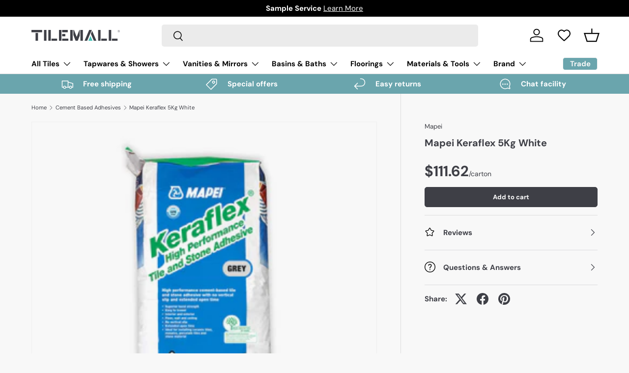

--- FILE ---
content_type: text/css
request_url: https://tilemall.com.au/cdn/shop/t/46/assets/swatches.css?v=118649898934919159541768611001
body_size: 996
content:
[data-swatch]:before{background-color:rgba(var(--text-color) / .08)}[data-swatch="solid surface cloudy carrara-20mm"]:before{background-image:url(//tilemall.com.au/cdn/shop/files/Surface_Cloudy_Carrara_250x250.jpg?v=10543178407447552575)}[data-swatch="solid surface carrara"]:before{background-image:url(//tilemall.com.au/cdn/shop/files/Surface_Cloudy_Carrara_250x250.jpg?v=10543178407447552575)}[data-swatch="quartz stone pure white-20mm"]:before{background-image:url(//tilemall.com.au/cdn/shop/files/Pure_White_250x250.jpg?v=45960561534797522)}[data-swatch="solid surface matte white"]:before{background-image:url(//tilemall.com.au/cdn/shop/files/Pure_White_250x250.jpg?v=45960561534797522)}[data-swatch="natural carrara white marble-18mm"]:before{background-image:url(//tilemall.com.au/cdn/shop/files/Natural_Carrara_White_250x250.jpg?v=11502271669892305590)}[data-swatch=""]:before{background-image:url(//tilemall.com.au/cdn/shopifycloud/shopify/assets/no-image-2048-5e88c1b20e087fb7bbe9a3771824e743c244f437e4f8ba93bbf7b11b53f7824c_250x250.gif)}[data-swatch="satin white"]:before{background-image:url(//tilemall.com.au/cdn/shop/files/Satin_White_250x250.jpg?v=6150893875757709774)}[data-swatch=""]:before{background-image:url(//tilemall.com.au/cdn/shopifycloud/shopify/assets/no-image-2048-5e88c1b20e087fb7bbe9a3771824e743c244f437e4f8ba93bbf7b11b53f7824c_250x250.gif)}[data-swatch="natural oak"]:before{background-image:url(//tilemall.com.au/cdn/shop/files/Natural_Oak_250x250.jpg?v=8260289854435665054)}[data-swatch=""]:before{background-image:url(//tilemall.com.au/cdn/shopifycloud/shopify/assets/no-image-2048-5e88c1b20e087fb7bbe9a3771824e743c244f437e4f8ba93bbf7b11b53f7824c_250x250.gif)}[data-swatch="black oak"]:before{background-image:url(//tilemall.com.au/cdn/shop/files/Black_Oak_250x250.jpg?v=9516317819142078608)}[data-swatch=""]:before{background-image:url(//tilemall.com.au/cdn/shopifycloud/shopify/assets/no-image-2048-5e88c1b20e087fb7bbe9a3771824e743c244f437e4f8ba93bbf7b11b53f7824c_250x250.gif)}[data-swatch="brushed gold"]:before{background-image:url(//tilemall.com.au/cdn/shop/files/Nero_Brushed_Yellow_Gold_250x250.jpg?v=8992913796339762498)}[data-swatch=""]:before{background-image:url(//tilemall.com.au/cdn/shopifycloud/shopify/assets/no-image-2048-5e88c1b20e087fb7bbe9a3771824e743c244f437e4f8ba93bbf7b11b53f7824c_250x250.gif)}[data-swatch="brushed nickel"]:before{background-image:url(//tilemall.com.au/cdn/shop/files/Nero_Brushed_Nickel_250x250.jpg?v=11678250216799751431)}[data-swatch=""]:before{background-image:url(//tilemall.com.au/cdn/shopifycloud/shopify/assets/no-image-2048-5e88c1b20e087fb7bbe9a3771824e743c244f437e4f8ba93bbf7b11b53f7824c_250x250.gif)}[data-swatch=chrome]:before{background-image:url(//tilemall.com.au/cdn/shop/files/Nero_Chrome_250x250.jpg?v=9760956075069648615)}[data-swatch=""]:before{background-image:url(//tilemall.com.au/cdn/shopifycloud/shopify/assets/no-image-2048-5e88c1b20e087fb7bbe9a3771824e743c244f437e4f8ba93bbf7b11b53f7824c_250x250.gif)}[data-swatch="gun metal"]:before{background-image:url(//tilemall.com.au/cdn/shop/files/Nero_Gun_Metal_250x250.jpg?v=4034258289368779517)}[data-swatch=""]:before{background-image:url(//tilemall.com.au/cdn/shopifycloud/shopify/assets/no-image-2048-5e88c1b20e087fb7bbe9a3771824e743c244f437e4f8ba93bbf7b11b53f7824c_250x250.gif)}[data-swatch="matte black"]:before{background-image:url(//tilemall.com.au/cdn/shop/files/Nero_Matte_Black_250x250.jpg?v=6341849087768414875)}[data-swatch=""]:before{background-image:url(//tilemall.com.au/cdn/shopifycloud/shopify/assets/no-image-2048-5e88c1b20e087fb7bbe9a3771824e743c244f437e4f8ba93bbf7b11b53f7824c_250x250.gif)}[data-swatch="aged brass"]:before{background-image:url(//tilemall.com.au/cdn/shop/files/Nero_Aged_Brass_250x250.jpg?v=6389621457599378386)}[data-swatch=""]:before{background-image:url(//tilemall.com.au/cdn/shopifycloud/shopify/assets/no-image-2048-5e88c1b20e087fb7bbe9a3771824e743c244f437e4f8ba93bbf7b11b53f7824c_250x250.gif)}[data-swatch=black]:before{background-image:url(//tilemall.com.au/cdn/shop/files/Nero_Matte_Black_250x250.jpg?v=6341849087768414875)}[data-swatch=""]:before{background-image:url(//tilemall.com.au/cdn/shopifycloud/shopify/assets/no-image-2048-5e88c1b20e087fb7bbe9a3771824e743c244f437e4f8ba93bbf7b11b53f7824c_250x250.gif)}[data-swatch="brushed yellow gold"]:before{background-image:url(//tilemall.com.au/cdn/shop/files/Nero_Brushed_Yellow_Gold_250x250.jpg?v=8992913796339762498)}[data-swatch=""]:before{background-image:url(//tilemall.com.au/cdn/shopifycloud/shopify/assets/no-image-2048-5e88c1b20e087fb7bbe9a3771824e743c244f437e4f8ba93bbf7b11b53f7824c_250x250.gif)}[data-swatch="brushed bronze"]:before{background-image:url(//tilemall.com.au/cdn/shop/files/Nero_Brushed_Bronze_250x250.jpg?v=2016760700722163908)}[data-swatch=""]:before{background-image:url(//tilemall.com.au/cdn/shopifycloud/shopify/assets/no-image-2048-5e88c1b20e087fb7bbe9a3771824e743c244f437e4f8ba93bbf7b11b53f7824c_250x250.gif)}[data-swatch=graphite]:before{background-image:url(//tilemall.com.au/cdn/shop/files/Nero_Graphite_250x250.jpg?v=16645679185050690358)}[data-swatch=""]:before{background-image:url(//tilemall.com.au/cdn/shopifycloud/shopify/assets/no-image-2048-5e88c1b20e087fb7bbe9a3771824e743c244f437e4f8ba93bbf7b11b53f7824c_250x250.gif)}[data-swatch=white]:before{background-image:url(//tilemall.com.au/cdn/shop/files/Nero_Matte_White_250x250.jpg?v=17793236481898047354)}[data-swatch=pink]:before{background-image:url(//tilemall.com.au/cdn/shop/files/Pink_250x250.jpg?v=11304767438893056827)}[data-swatch=blue]:before{background-image:url(//tilemall.com.au/cdn/shop/files/Blue_250x250.jpg?v=9875030600950821810)}[data-swatch=beige]:before{background-image:url(//tilemall.com.au/cdn/shop/files/Beige_250x250.jpg?v=13874493941803812319)}[data-swatch=green]:before{background-image:url(//tilemall.com.au/cdn/shop/files/Green_250x250.jpg?v=10303681032761706983)}[data-swatch=mix]:before{background-image:url(//tilemall.com.au/cdn/shop/files/Mix_250x250.jpg?v=15659247392976993470)}[data-swatch=grey]:before{background-image:url(//tilemall.com.au/cdn/shop/files/Grey_250x250.jpg?v=1705128122804068534)}[data-swatch=brown]:before{background-image:url(//tilemall.com.au/cdn/shop/files/Brown_250x250.jpg?v=17033570078742217119)}[data-swatch=yellow]:before{background-image:url(//tilemall.com.au/cdn/shop/files/Yellow_250x250.jpg?v=2828015608706047278)}[data-swatch="stainless steel"]:before{background-image:url(//tilemall.com.au/cdn/shop/files/Stainless_Steel_250x250.jpg?v=14648485188596625746)}[data-swatch="woodland oak"]:before{background-image:url(//tilemall.com.au/cdn/shop/files/Woodland_Oak_250x250.jpg?v=13951979624625126000)}[data-swatch="powder blue"]:before{background-image:url(//tilemall.com.au/cdn/shop/files/Powder_Blue_250x250.jpg?v=7903287868344000560)}[data-swatch=custard]:before{background-image:url(//tilemall.com.au/cdn/shop/files/Custard_250x250.jpg?v=551040059697438065)}[data-swatch="pastel peach"]:before{background-image:url(//tilemall.com.au/cdn/shop/files/Pastel_Peach_250x250.jpg?v=5572306370544025300)}[data-swatch=charcoal]:before{background-image:url(//tilemall.com.au/cdn/shop/files/Charcoal_250x250.jpg?v=10359877156179657364)}[data-swatch="mid tone grey"]:before{background-image:url(//tilemall.com.au/cdn/shop/files/Mid_Tone_Grey_250x250.jpg?v=13277799962818682546)}[data-swatch=teal]:before{background-image:url(//tilemall.com.au/cdn/shop/files/Teal_250x250.jpg?v=17264026393048296449)}[data-swatch=sand]:before{background-image:url(//tilemall.com.au/cdn/shop/files/Sand_250x250.jpg?v=4416630246025182359)}[data-swatch="copan blue"]:before{background-image:url(//tilemall.com.au/cdn/shop/files/Copan_Blue_250x250.jpg?v=9807944429501834699)}[data-swatch=clay]:before{background-image:url(//tilemall.com.au/cdn/shop/files/Clay_250x250.jpg?v=11826069036958831507)}[data-swatch="blush pink"]:before{background-image:url(//tilemall.com.au/cdn/shop/files/Blush_Pink_250x250.jpg?v=14880863967001131186)}[data-swatch=mint]:before{background-image:url(//tilemall.com.au/cdn/shop/files/Mint_250x250.jpg?v=10620297521417546420)}[data-swatch="sky grey"]:before{background-image:url(//tilemall.com.au/cdn/shop/files/Sky_Grey_250x250.jpg?v=3607974402088741548)}[data-swatch=ivory]:before{background-image:url(//tilemall.com.au/cdn/shop/files/Ivory_250x250.jpg?v=6105256696891890054)}[data-swatch=musk]:before{background-image:url(//tilemall.com.au/cdn/shop/files/Musk_250x250.jpg?v=16599867346166975873)}[data-swatch=lilac]:before{background-image:url(//tilemall.com.au/cdn/shop/files/Lilac_250x250.jpg?v=11019623962386548236)}[data-swatch=cloud]:before{background-image:url(//tilemall.com.au/cdn/shop/files/Cloud_250x250.jpg?v=2008061533464210957)}[data-swatch=rowboat]:before{background-image:url(//tilemall.com.au/cdn/shop/files/Rowboat_250x250.jpg?v=17445491327016340994)}[data-swatch=nood]:before{background-image:url(//tilemall.com.au/cdn/shop/files/Nood_250x250.jpg?v=18294999935615901124)}[data-swatch=mushroom]:before{background-image:url(//tilemall.com.au/cdn/shop/files/Mushroom_250x250.jpg?v=15618120062786911941)}[data-swatch=olive]:before{background-image:url(//tilemall.com.au/cdn/shop/files/Olive_250x250.jpg?v=13876606521666481616)}[data-swatch="morning mist"]:before{background-image:url(//tilemall.com.au/cdn/shop/files/Morning_Mist_250x250.jpg?v=15042440806686404887)}[data-swatch="natural carrara white marble"]:before{background-image:url(//tilemall.com.au/cdn/shop/files/Natural_Carrara_White_250x250.jpg?v=11502271669892305590)}[data-swatch="pure white"]:before{background-image:url(//tilemall.com.au/cdn/shop/files/Pure_White_250x250.jpg?v=45960561534797522)}[data-swatch="quartz aterra"]:before{background-image:url(//tilemall.com.au/cdn/shop/files/Quartz_Aterra_250x250.jpg?v=12656500975296969142)}[data-swatch="alpha top"]:before{background-image:url(//tilemall.com.au/cdn/shop/files/Alpha_250x250.jpg?v=13482581032549393311)}[data-swatch="regal top"]:before{background-image:url(//tilemall.com.au/cdn/shop/files/Regal_250x250.jpg?v=6003592506322164764)}[data-swatch="haven top"]:before{background-image:url(//tilemall.com.au/cdn/shop/files/Haven_250x250.jpg?v=715763307744060802)}[data-swatch="stadium top"]:before{background-image:url(//tilemall.com.au/cdn/shop/files/Stadium_250x250.jpg?v=12076032528104961923)}[data-swatch="cato curved flat stone top"]:before{background-image:url(//tilemall.com.au/cdn/shop/files/Cato_250x250.jpg?v=4816203659666952951)}[data-swatch="alpine curved flat stone top"]:before{background-image:url(//tilemall.com.au/cdn/shop/files/Alpine_250x250.jpg?v=13611066370145408940)}[data-swatch="palis curved flat stone top"]:before{background-image:url(//tilemall.com.au/cdn/shop/files/Palis_250x250.jpg?v=17281677689250907651)}[data-swatch="pure curved flat stone top"]:before{background-image:url(//tilemall.com.au/cdn/shop/files/Pure_250x250.jpg?v=17888495966982514976)}[data-swatch="snow curved flat stone top"]:before{background-image:url(//tilemall.com.au/cdn/shop/files/Snow_250x250.jpg?v=11139250704248329294)}[data-swatch="cloudy carrara top"]:before{background-image:url(//tilemall.com.au/cdn/shop/files/Surface_Cloudy_Carrara_250x250.jpg?v=10543178407447552575)}[data-swatch="pure white top"]:before{background-image:url(//tilemall.com.au/cdn/shop/files/Pure_White_250x250.jpg?v=45960561534797522)}[data-swatch="sand dune english edge 50mm top"]:before{background-image:url(//tilemall.com.au/cdn/shop/files/Sand_Dune_250x250.jpg?v=12568579442172626710)}[data-swatch="round basin moulded top"]:before{background-image:url(//tilemall.com.au/cdn/shop/files/Pure_White_250x250.jpg?v=45960561534797522)}[data-swatch="square basin moulded top"]:before{background-image:url(//tilemall.com.au/cdn/shop/files/Pure_White_250x250.jpg?v=45960561534797522)}
/*# sourceMappingURL=/cdn/shop/t/46/assets/swatches.css.map?v=118649898934919159541768611001 */


--- FILE ---
content_type: text/javascript
request_url: https://tilemall.com.au/cdn/shop/t/46/assets/product-message.js?v=11019114437192825561713684108
body_size: 87
content:
if(!customElements.get("product-message")){class ProductMessage extends HTMLElement{constructor(){super(),this.closeButton=this.querySelector(".js-close-message"),this.openInEditor=!1,this.messageTitle=this.querySelector(".message-title"),this.dataset.messageType==="product_view"&&window.innerWidth<=768&&this.init(),this.bindEvents()}disconnectedCallback(){this.blockSelectHandler&&document.removeEventListener("shopify:block:select",this.blockSelectHandler),this.blockDeselectHandler&&document.removeEventListener("shopify:block:deselect",this.blockDeselectHandler)}async init(){let preventShow=!1;if(this.dataset.persistentClose&&!Shopify.designMode){const closedMessages=theme.storageUtil.get("closed-messages",!0)||[];closedMessages&&closedMessages.includes(this.dataset.blockId)&&(preventShow=!0,this.remove())}if(this.classList.contains("product-message--out")&&(!preventShow||Shopify.designMode)){if(this.dataset.messageType==="product_view"){const productViews=await this.getProductViews();this.messageTitle.innerHTML=this.messageTitle.innerHTML.replace("{quantity}",productViews),this.show(!this.dataset.transient)}else this.show(!this.dataset.transient);this.dataset.transient&&setTimeout(()=>{this.openInEditor||this.hide(!1)},this.dataset.transient*1e3)}}async getProductViews(){const response=await fetch(`/apps/tilemall/product-view?product_id=${this.dataset.productId}`);return response.ok?(await response.json()).views:(console.log(`Query product view failed: ${response.status} ${response.statusText}`),0)}bindEvents(){this.closeButton&&this.closeButton.addEventListener("click",this.handleCloseClick.bind(this)),Shopify.designMode&&this.dataset.transient&&(this.blockSelectHandler=this.handleBlockSelect.bind(this),this.blockDeselectHandler=this.handleBlockDeselect.bind(this),document.addEventListener("shopify:block:select",this.blockSelectHandler),document.addEventListener("shopify:block:deselect",this.blockDeselectHandler))}handleBlockSelect(evt){evt.target.classList.contains("product-message")&&evt.target.dataset.transient&&(this.openInEditor=!0,this.show(!0))}handleBlockDeselect(evt){evt.target.classList.contains("product-message")&&evt.target.dataset.transient&&(this.openInEditor=!1,this.hide(!0),theme.storageUtil.remove("closed-messages"))}handleCloseClick(){if(this.dataset.persistentClose){const closedMessages=theme.storageUtil.get("closed-messages",!0)||[];closedMessages.includes(this.dataset.blockId)||(closedMessages.push(this.dataset.blockId),theme.storageUtil.set("closed-messages",closedMessages))}this.hide(!0)}show(instant){instant&&(this.style.transitionDelay="0s",this.style.transitionDuration="0s"),this.classList.remove("product-message--out")}hide(instant){instant&&(this.style.transitionDelay="0s",this.style.transitionDuration="0.2s",this.style.filter="opacity(0)",this.style.pointerEvents="none"),this.classList.contains("product-message--info")?(this.style.maxHeight=`${this.getBoundingClientRect().height+10}px`,setTimeout(()=>{this.classList.add("product-message--out")})):this.classList.add("product-message--out")}}customElements.define("product-message",ProductMessage)}
//# sourceMappingURL=/cdn/shop/t/46/assets/product-message.js.map?v=11019114437192825561713684108


--- FILE ---
content_type: text/javascript
request_url: https://tilemall.com.au/cdn/shop/t/46/assets/cart-tabs.js?v=143774267692875426901705739908
body_size: 351
content:
if(!customElements.get("cart-tabs")){class CartTabs extends HTMLElement{constructor(){super(),this.tabList=this.querySelector('[role="tablist"]'),this.activeTab=this.tabList.querySelector('[aria-selected="true"]'),this.isVerticalTablist=this.tabList.getAttribute("aria-orientation")==="vertical",this.tabs=this.querySelectorAll('[role="tab"]'),this.panels=this.querySelectorAll('[role="tabpanel"]'),this.loading=this.querySelector(".cart-loading"),this.cartDrawer=this.closest("cart-drawer"),this.activeTab||(this.activeTab=this.tabs[0],this.activateTab(this.activeTab)),this.addListeners()}addListeners(){this.tabList.addEventListener("click",this.handleClick.bind(this))}handleClick(evt){!evt.target.matches('[role="tab"]')||evt.target===this.activeTab||(this.activateTab(evt.target),this.switchCart(evt.target.id))}async switchCart(tabId){try{this.loading.hidden=!1,await this.clearCurrentCart();const requestData={};let sections="cart-icon-bubble";if(this.cartDrawer&&(sections+=`,${this.cartDrawer.closest(".shopify-section").id.replace("shopify-section-","")}`),requestData.sections_url=window.location.pathname,requestData.sections=sections,tabId=="tab-samples-basket"){const cartSampleStr=localStorage.getItem("cart-sample");if(cartSampleStr){const cartSample=JSON.parse(cartSampleStr);cartSample?.items?.length>0&&(requestData.items=cartSample.items.map(_item=>({id:_item.id,quantity:_item.quantity}))),cartSample?.note&&(requestData.note=cartSample.note)}requestData.attributes={"Product type":"Sample"},localStorage.setItem("cart-type","sample")}else{const cartMyStr=localStorage.getItem("cart-my");if(cartMyStr){const cartMy=JSON.parse(cartMyStr);cartMy?.items?.length>0&&(requestData.items=cartMy.items.map(_item=>({id:_item.id,quantity:_item.quantity}))),cartMy?.note&&(requestData.note=cartMy.note)}requestData.attributes={"Product type":"Standard product"},localStorage.setItem("cart-type","my")}const response=await fetch(requestData?.items?.length>0?theme.routes.cartAdd:theme.routes.cartUpdate,{method:"POST",headers:{"Content-Type":"application/json",Accept:"application/javascript","X-Requested-With":"XMLHttpRequest"},body:JSON.stringify(requestData)});if(!response.ok)throw new Error(response.status);const data=await response.json();if(theme.settings.afterAtc==="page")setTimeout(()=>{window.location.href=theme.routes.cart},300);else{const quickAddDrawer=this.closest("quick-add-drawer");if(quickAddDrawer&&quickAddDrawer.addedToCart(),this.cartDrawer)this.cartDrawer.renderContents(data,!quickAddDrawer&&theme.settings.afterAtc==="drawer");else if(window.location.pathname===theme.routes.cart){const cartItems=document.querySelector("cart-items");cartItems&&cartItems.refreshCart()}}}catch(error){console.error(error)}finally{this.loading.hidden=!0}}async clearCurrentCart(){console.log("Clear cart");const fetchRequestOpts={method:"POST",headers:{Accept:"application/javascript","X-Requested-With":"XMLHttpRequest"}};try{const clearCartResponse=await fetch(`${theme.routes.cartClear}.js`,fetchRequestOpts);if(!clearCartResponse.ok)throw new Error(clearCartResponse.status);const clearCartData=await clearCartResponse.json();console.log("Clear cart response:"),console.log(clearCartData)}catch(error){console.error(error)}}activateTab(tab){this.deactivateActiveTab(),CartTabs.setTabState(tab,!0),tab.removeAttribute("tabindex"),this.activeTab=tab,document.activeElement.matches(".tablist__tab")&&tab.focus()}deactivateActiveTab(){CartTabs.setTabState(this.activeTab,!1),this.activeTab.setAttribute("tabindex","-1"),this.activeTab=null}static setTabState(tab,active){tab.setAttribute("aria-selected",active);const panelId=tab.getAttribute("aria-controls");document.getElementById(panelId).hidden=!active}}customElements.define("cart-tabs",CartTabs)}
//# sourceMappingURL=/cdn/shop/t/46/assets/cart-tabs.js.map?v=143774267692875426901705739908
